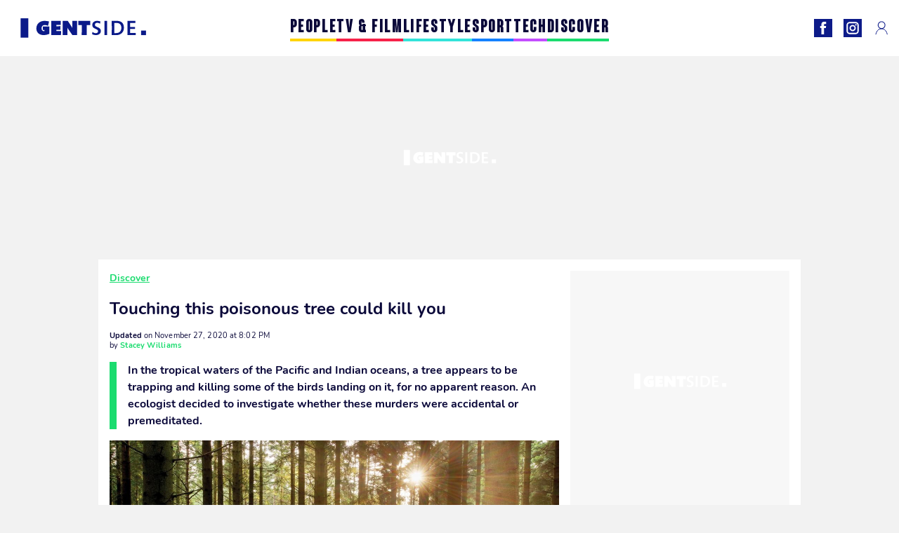

--- FILE ---
content_type: text/html; charset=UTF-8
request_url: https://www.gentside.co.uk/discover/touching-this-poisonous-tree-could-kill-you_art3979.html
body_size: 70228
content:
 <!DOCTYPE html><html lang="en"><head prefix="og: http://ogp.me/ns# fb: http://ogp.me/ns/fb# article: http://ogp.me/ns/article#"><meta charset="UTF-8"/><meta name="viewport" content="width=device-width, initial-scale=1"><meta name="google-site-verification" content="YkhpSOZHhK5CmYiceZSK8jsXAgTKGptqy3Gr3HXtlsA" /><meta name="p:domain_verify" content="21158cd828dd14052d478295136cc9cd"/><link rel="manifest" href="https://www.gentside.co.uk/manifest.json"><meta name="theme-color" content="#0d1b89"><link rel="shortcut icon" href="https://www.gentside.co.uk/assets/img/favicons/gs/favicon.ico"><link rel="icon" type="image/svg+xml" href="https://www.gentside.co.uk/assets/img/favicons/gs/favicon-16x16.svg"><link href="https://cdn.privacy-mgmt.com/" rel="preconnect" crossorigin="anonymous"><link href="https://gentside-uk-v3.gentside.co.uk" rel="preconnect" crossorigin="anonymous"><link href="https://www.googletagmanager.com" rel="preconnect" crossorigin><link href="https://securepubads.g.doubleclick.net/" rel="preconnect" crossorigin><link href="https://mcdp-chidc2.outbrain.com" rel="preconnect" crossorigin><link href="https://log.outbrainimg.com" rel="preconnect" crossorigin><link href="http://tr.outbrain.com/" rel="preconnect" crossorigin><link href="https://cherry.img.pmdstatic.net/" rel="preconnect" crossorigin><link href="https://tv.gentside.co.uk/" rel="preconnect" crossorigin><link href="https://cherry.img.pmdstatic.net/" rel="preconnect" crossorigin><link rel="preload" href="https://www.gentside.co.uk/assets/fonts/Nunito-Regular.woff2?display=swap" as="font" type="font/woff2" crossorigin="anonymous" /><link rel="preload" href="https://www.gentside.co.uk/assets/fonts/Nunito-Black.woff2?display=swap" as="font" type="font/woff2" crossorigin="anonymous" /><link rel="preload" href="https://www.gentside.co.uk/assets/fonts/Nunito-Bold.woff2?display=swap" as="font" type="font/woff2" crossorigin="anonymous" /><link rel="preload" href="https://www.gentside.co.uk/assets/fonts/Coluna-Bold.woff2?display=swap" as="font" type="font/woff2" crossorigin="anonymous" /><link rel="preload" href="https://cherry.img.pmdstatic.net/fit/https.3A.2F.2Fimg.2Egentside.2Eco.2Euk.2Fs3.2Fukgts.2F1024.2Fearth.2Fdefault_2020-11-25_4bf87f92-4760-4870-9601-485f45d769ed.2Ejpeg/640x360/quality/80/thumbnail.jpg" media="(max-width: 820px)" as="image" fetchpriority="high"><link rel="preload" href="https://cherry.img.pmdstatic.net/fit/https.3A.2F.2Fimg.2Egentside.2Eco.2Euk.2Fs3.2Fukgts.2F1280.2Fearth.2Fdefault_2020-11-25_4bf87f92-4760-4870-9601-485f45d769ed.2Ejpeg/1280x720/quality/80/thumbnail.jpg" media="(min-width: 821px)" as="image" fetchpriority="high"><link rel="preload" href="https://originals.bababam.com/bababam-fabulous-destinies" as="fetch" crossorigin="anonymous"><link rel="preconnect" href="https://www.gentside.co.uk/xhr/popup/category" as="fetch" crossorigin="anonymous" ><link rel="preconnect" href="https://www.gentside.co.uk/xhr/popup/contact" as="fetch" crossorigin="anonymous" ><link rel="stylesheet" href="https://www.gentside.co.uk/assets/two/gs/common.css?t=5dc61315629a" /><link rel="stylesheet" href="https://www.gentside.co.uk/assets/two/gs/article.css?t=e704025d3cf3" /><style> :root { --theme-channel: #1BDC6F; } .people { --theme-channel: #FFD40B; } .tv-film { --theme-channel: #F62249; } .lifestyle { --theme-channel: #33E3DA; } .sport { --theme-channel: #1581FF; } .tech { --theme-channel: #C34EFF; } .discover { --theme-channel: #1BDC6F; } </style><meta property="fb:app_id" content="185542931481757"><meta property="fb:admins" content="654691368"><meta property="fb:pages" content="1333251303462315"><meta property="fb:pages" content="358164534630508"><meta property="og:title" content="Touching this poisonous tree could kill you"><meta property="og:type" content="article"><meta property="og:image" content="https://cherry.img.pmdstatic.net/fit/https.3A.2F.2Fimg.2Egentside.2Eco.2Euk.2Fs3.2Fukgts.2F1280.2Fearth.2Fdefault_2020-11-25_4bf87f92-4760-4870-9601-485f45d769ed.2Ejpeg/1200x675/quality/80/thumbnail.jpg"><meta property="og:image:width" content="1200"><meta property="og:image:height" content="675"><meta property="og:url" content="https://www.gentside.co.uk/discover/touching-this-poisonous-tree-could-kill-you_art3979.html"><meta property="og:description" content="In the tropical waters of the Pacific and Indian oceans, a tree appears to be trapping and killing some of the birds landing on it, for no apparent reason. An ecologist decided to …"><meta property="og:locale" content="en_UK"><meta property="og:site_name" content="Gentside UK"><meta property="article:published_time" content="2020-11-27T18:00:00+01:00"><meta property="article:modified_time" content="2020-11-27T20:02:00+01:00"><meta property="article:section" content="Discover"><meta property="article:tag" content="earth"><meta property="article:tag" content="animal"><meta property="article:tag" content="phenomenon"><meta name="twitter:card" content="summary_large_image"><meta name="twitter:title" content="Touching this poisonous tree could kill you…"><meta name="twitter:description" content="In the tropical waters of the Pacific and Indian oceans, a tree appears to be trapping and killing some of the birds landing on it, for no apparent reason. An ecologist decided to …"><meta name="twitter:image" content="https://cherry.img.pmdstatic.net/fit/https.3A.2F.2Fimg.2Egentside.2Eco.2Euk.2Fs3.2Fukgts.2F1280.2Fearth.2Fdefault_2020-11-25_4bf87f92-4760-4870-9601-485f45d769ed.2Ejpeg/1200x675/quality/80/thumbnail.jpg"><meta name="description" content="In the tropical waters of the Pacific and Indian oceans, a tree appears to be trapping and killing some of the birds landing on it, for no apparent reason. An ecologist decided to …"><meta name="robots" content="index,follow,max-snippet:-1,max-image-preview:large,max-video-preview:-1"><meta name="news_keywords" content="earth,animal,phenomenon"><title>Touching this poisonous tree could kill you</title><link href="https://www.gentside.co.uk/discover/touching-this-poisonous-tree-could-kill-you_art3979.html" rel="canonical"><script type="application/ld+json">{"@context":"https:\/\/schema.org","@type":"NewsArticle","headline":"Touching this poisonous tree could kill you","articleBody":"Some tree and bird species cooperate to serve each other's mutual interests. The former provides refuge to the latter, who in turn disperse their host's genetic material. However, when it comes to the Pisonia grandis, this relationship is quite different. The seeds of this endemic tree found in the Indian and Pacific Oceans are covered with a substance that leads to the death of many birds, which end up getting stuck to its branches. Discover our latest podcast The bird-catcherMany tree species produce seeds covered in a special mucus and small hooks that allow them to adhere to anything that rubs against them. This technique allows them, for example, to attach to the feathers of birds that will then carry and disperse them. The problem with the Pisonia is that its vegetable glue is far too powerful...When a bird lands on the tree, its feathers are quickly covered with seeds, which also stick to the branches, foliage and everything around them. The smaller birds, therefore, get stuck, entangled even, and are unable to move. If a predator doesn't end their slow agony, they end up starving.Like sinister Christmas decorations, their decaying bodies adorn the branches and base of pisonias. The black Noddy (Anous minutus), a marine bird, is one of their most common victims.In search of the motive of the crimeTo understand the reasons behind this terrible massacre, ornithologist and marine ecologist Alan Burger of the University of Victoria, Canada, visited Cousin Island in the Seychelles archipelago in 2005. His goal was to discover if there were evolutionary reasons behind this behaviour, through various experiments.The first of these experiments aimed to analyze the potential benefits of decomposing nutrient-rich cadavers in seed development. He was able to show that seeds that grow in the vicinity of dead birds do not seem to benefit more than those that grow at a greater distance from the tree. The birds have even proved more useful alive, fertilizing the soil with their faeces.In a second experiment, Burger immersed the seeds in seawater, thinking that dead birds could be some kind of bridge that allows the tree's genetic material to travel to other islands. However, the seeds died after 5 days, invalidating this hypothesis. In no way could they have held on long enough to reach another fertile land.The reason becomes clearFinally, the ecologist drowned the seeds in seawater for a period of four weeks. These seeds eventually sprouted, which suggests that their best method of dissemination was to travel aboard live birds, by clinging to their feathers. The fact that some of these birds fall victim to the glue is, therefore, accidental, collateral damage with no specific benefit.Although it is tempting to think that everything in nature happens for a reason, some phenomena are just the results of failed attempts, or simply side effects of a radical survival technique. Either way, you've been warned: don't touch the Pisonia.","author":{"@type":"Person","name":"Stacey Williams"},"publisher":{"@type":"Organization","name":"Gentside UK","url":"https:\/\/www.gentside.co.uk\/","logo":{"@type":"ImageObject","url":"https:\/\/www.gentside.co.uk\/assets\/img\/gs.png"},"sameAs":["https:\/\/www.facebook.com\/GentsideEN\/","https:\/\/www.instagram.com\/gentside_uk\/?hl=en"]},"image":{"@type":"ImageObject","url":"https:\/\/cherry.img.pmdstatic.net\/fit\/https.3A.2F.2Fimg.2Egentside.2Eco.2Euk.2Fs3.2Fukgts.2F1280.2Fearth.2Fdefault_2020-11-25_4bf87f92-4760-4870-9601-485f45d769ed.2Ejpeg\/1200x675\/quality\/80\/thumbnail.jpg","width":1200,"height":675},"mainEntityOfPage":{"@type":"WebPage","@id":"https:\/\/www.gentside.co.uk\/discover\/touching-this-poisonous-tree-could-kill-you_art3979.html","breadcrumb":{"@type":"BreadcrumbList","itemListElement":[{"@type":"ListItem","position":1,"name":"Discover","item":"https:\/\/www.gentside.co.uk\/discover"},{"@type":"ListItem","position":2,"name":"earth","item":"https:\/\/www.gentside.co.uk\/tag\/earth"}]}},"datePublished":"2020-11-27T18:00:00+01:00","url":"https:\/\/www.gentside.co.uk\/discover\/touching-this-poisonous-tree-could-kill-you_art3979.html","thumbnailUrl":"https:\/\/cherry.img.pmdstatic.net\/fit\/https.3A.2F.2Fimg.2Egentside.2Eco.2Euk.2Fs3.2Fukgts.2F480.2Fearth.2Fdefault_2020-11-25_4bf87f92-4760-4870-9601-485f45d769ed.2Ejpeg\/480x270\/quality\/80\/thumbnail.jpg","articleSection":"Discover","creator":{"@type":"Person","name":"Stacey Williams"},"keywords":["earth","animal","phenomenon"],"description":"In the tropical waters of the Pacific and Indian oceans, a tree appears to be trapping and killing some of the birds landing on it, for no apparent reason. An ecologist decided to investigate whether these murders were accidental or premeditated.","dateModified":"2020-11-27T20:02:00+01:00","video":{"@type":"VideoObject","image":{"@type":"ImageObject","url":"https:\/\/cherry.img.pmdstatic.net\/fit\/https.3A.2F.2Fimg.2Egentside.2Eco.2Euk.2Fs3.2Fukgts.2F1280.2Fearth.2Fdefault_2020-11-25_4bf87f92-4760-4870-9601-485f45d769ed.2Ejpeg\/1200x675\/quality\/80\/thumbnail.jpg","width":1200,"height":675},"description":"In the tropical waters of the Pacific and Indian oceans, a tree appears to be trapping and killing some of the birds landing on it, for no apparent reason. An ecologist decided to investigate whether these murders were accidental or premeditated.","thumbnailUrl":"https:\/\/cherry.img.pmdstatic.net\/fit\/https.3A.2F.2Fimg.2Egentside.2Eco.2Euk.2Fs3.2Fukgts.2F480.2Fearth.2Fdefault_2020-11-25_4bf87f92-4760-4870-9601-485f45d769ed.2Ejpeg\/480x270\/quality\/80\/thumbnail.jpg","uploadDate":"2020-11-27T18:00:00+01:00","publisher":{"@type":"Organization","name":"Gentside UK","logo":{"@type":"ImageObject","url":"https:\/\/www.gentside.co.uk\/assets\/img\/gs.png"}},"playerType":"HTML5","embedUrl":"https:\/\/www.dailymotion.com\/embed\/video\/k2fkU9vUdBiC3kxHhui","name":"Touching this poisonous tree could kill you","duration":"PT00H01M00S"}}</script><link rel="preload" href="https://affiliation-v2.services.cerise.media/css/stylePlaceholder.affiliation.min.css" as="style" onload="this.onload=null;this.rel='stylesheet'"><link rel="preload" href="https://affiliation-v2.services.cerise.media/css/affiliation.min.css" as="style" onload="this.onload=null;this.rel='stylesheet'"><noscript><link id="placeholder_affiliation" rel="stylesheet" href="https://affiliation-v2.services.cerise.media/css/stylePlaceholder.affiliation.min.css"><link id="css_affiliation" rel="stylesheet" href="https://affiliation-v2.services.cerise.media/css/affiliation.min.css"></noscript><script> window.cherryStore = { assetsPath: "https://www.gentside.co.uk/assets/", imgPath: "https://www.gentside.co.uk/assets/img/", environments: { pageName: "page-article", pageType: "type-video", ajax: !!"", device: "desktop", mobile: !!"", tablet: !!"", desktop: !!"1", bot: !!"", env: "prod", }, website: { abbr: "GENUK", theme: "two", code_lang: "en_UK", country: "UK", lang: "en", host: "www.gentside.co.uk", prefix: "gs", group: "Gentside", group_prefix: "gs", }, analytics: { dimensions: {"dimension2":"video","dimension3":"www","dimension5":3979,"dimension6":"Discover","dimension9":"web","dimension10":"Other","dimension16":"XL","dimension17":9,"dimension24":"video","dimension26":"64c5189b-6617-4703-931b-8ba3202b10f7"}, metrics: "", }, urls: { contact: "https://www.gentside.co.uk/xhr/contact/", popup: "https://www.gentside.co.uk/xhr/popup/", podcasts: "https://originals.bababam.com/bababam-fabulous-destinies", }, trackings: {"ividence":false,"firefly":"\/\/fly.gentside.co.uk\/","mediego":false,"mediarithmics":"pm-gentside-uk","facebook":"1016216741814975","facebook_pages":"1333251303462315,358164534630508","facebook_app_id":"185542931481757","facebook_admin_id":"654691368","twitter":"o1pqr","analytics":"UA-94119415-3","sticky":true,"ias":"10763","snapchat":"310bc2e5-efd3-4e65-aa87-f81b1b2df150","taboola":false,"tradedoubler":false,"adways":"vfztBtd","mediametrie":false,"estatNetMeasur":false,"adrock":"8cc95098-62d8-4984-9bd0-ea948157242e","squadata":false,"comscore":"19763370","skimlinks":false,"ab_tasty":false,"id5":"169","confiant":"NJJp-JaWVAuzzBULb9NCdlIRzgg","pandg":false,"searchconsole":"YkhpSOZHhK5CmYiceZSK8jsXAgTKGptqy3Gr3HXtlsA","outbrain":"0065ea7f25ac1026a986b818b5f52e4736,004ff6c6be1239b288562e36a466c959bb,004c4e978a282f3d18936c48a35c31f2ce,006add8f2d8cc8a60e8f3b71463b028003,005cec9f7f96bae12feb6a8aa75c823f61,00776e66133c6b9388e60c90fe660fd53d,00531bd4df222ae4c54cdf3d0fa682e916,003891eec21b7ba5ff7a898aba53a6fe89,00c857bd48ada55aad1aea18c3281e585c,0066b802ec8bbf3c015dddbf270ba3c222,00677a82d708370adfed1ef0125c9a317b,00acc09725b5a2958864fe22218b12ce8e,001b36c78d1ce23a13d0c065f9fc81b5db","criteo":false,"nonliCode":false,"nonliUrl":false}, pwa: {"enabled":"1"}, batch: {"vapidPublicKey":"BNk+HdOeo3zNZvpa5MFqBrvDY1xvwYF11rRFfToSVUxizTZsZO+wlb6qYIGCy\/zz8+zOWvK\/b3Naf3w3jcdHvpI=","newsVapidPublicKey":false,"authKey":"2.qN6uEGxiXj1Q82pqh4yh7YUhN6o2LAnBwAh2qFRfJs4=","newsAuthKey":false,"subdomain":"gentside.co.uk","newsSubdomain":"news.gentside.co.uk","apiKey":"A7DF289EA31845B8B70F620869EF4B34","newsApiKey":false,"text":"Don't miss any of our news!","positiveSubBtnLabel":"Subscribe","negativeBtnLabel":"No thanks","backgroundColor":"#0d1b89","hoverBackgroundColor":"#0d1b89","textColor":"#FFFFFF"}, gdpr: {"cdn":"https:\/\/gentside-uk-v3.gentside.co.uk","privacy_manager":"371922","notice_url":false,"confirmation":false,"consent_scroll":false}, pmc: {"env":false,"starter":false,"bookmark":false,"coreads":"https:\/\/tra.scds.pmdstatic.net\/advertising-core\/5\/core-ads.js","newsletter":false,"notifications":false}, abtest: {"enable":false,"conditions":null,"apply":false,"status":0}, isNewsDomain: 0 }; </script><script> cherryStore['article'] = { id: "3979", name: "Touching\u0020this\u0020poisonous\u0020tree\u0020could\u0020kill\u0020you", type: "video", url: "https://www.gentside.co.uk/discover/touching-this-poisonous-tree-could-kill-you_art3979.html", description: "In\u0020the\u0020tropical\u0020waters\u0020of\u0020the\u0020Pacific\u0020and\u0020Indian\u0020oceans,\u0020a\u0020tree\u0020appears\u0020to\u0020be\u0020trapping\u0020and\u0020killing\u0020some\u0020of\u0020the\u0020birds\u0020landing\u0020on\u0020it,\u0020for\u0020no\u0020apparent\u0020reason.\u0020An\u0020ecologist\u0020decided\u0020to\u0020investigate\u0020whether\u0020these\u0020murders\u0020were\u0020accidental\u0020or\u0020premeditated.", publishDate: "2020-11-27T18:00:00+01:00", author: "Stacey Williams", category: { label: "Discover", slug: "discover" }, firstTag: "earth", urlSlug: "touching-this-poisonous-tree-could-kill-you_art3979.html", brandSafety: false, keywords: [ "earth","animal","phenomenon" ], pictures: [ { url: 'https:https://img.gentside.co.uk/s3/ukgts/earth/default_2020-11-25_4bf87f92-4760-4870-9601-485f45d769ed.jpeg', height: 2069, width: 3679 }, ], tags: [ {url: 'https://www.gentside.co.uk/tag/earth', name: 'earth', slug: 'earth'}, {url: 'https://www.gentside.co.uk/tag/animal', name: 'animal', slug: 'animal'}, {url: 'https://www.gentside.co.uk/tag/phenomenon', name: 'phenomenon', slug: 'phenomenon'}, ], scripts: {"urls":[],"inline":[]}, media: null, news: 0, player: false, canals: ["FlipBoard","MSN","Upday","Squid App","Sony","Bundle News","Verizon","cacher","Organique"], }; cherryStore['article']['player'] = {"channel":"news","owner":"x2958gb","owner.username":"Gentside-EN","owner.screenname":"Gentside UK","id":"k2fkU9vUdBiC3kxHhui","private_id":"k2fkU9vUdBiC3kxHhui","updated_time":1649081937,"tags":"uuid_64c5189b-6617-4703-931b-8ba3202b10f7,guid_3979,earth,animal,phenomenon","title":"Touching this poisonous tree could kill you","width":1280,"height":720,"thumbnail_url":"https:\/\/s2.dmcdn.net\/v\/ThU1I1YIlvHOEUy0_","duration":60,"site":"Dailymotion","public_id":"x88ggnm","embed_url":"https:\/\/www.dailymotion.com\/embed\/video\/k2fkU9vUdBiC3kxHhui","canonical":"http:\/\/dailymotion.com\/video\/x88ggnm","media":"player","player_id":"xu8gk","player_name":"Gentside UK - Player Leader Autoplay"}; </script></head><body class="desktop page-article type-video" data-pmc-starter-conf='{"ua":"UA-94119415-3"}'><header class="header"><nav class="navbar"><ul class="navigation"><li><div class="navbar__button navbar__button--menu btn-menu"></div></li><li class="navbar__logo"><a href="https://www.gentside.co.uk/" class="navbar__button navbar__button--logo" title="Gentside UK"></a></li><li class="topbar"><div class="topbar__socials"><ul><li><a class="topbar__socials--facebook" title="Gentside Lifestyle" target="_blank" rel="noopener nofollow" href="https://www.facebook.com/GentsideEN/"></a></li><li><a class="topbar__socials--instagram" title="Gentside UK" target="_blank" rel="noopener nofollow" href="https://www.instagram.com/gentside_uk/?hl=en"></a></li></ul></div><div class="navbar__button navbar__button--pmc pmc-authentification" id="pmc-auth"><span>Connexion</span></div><div class="navbar__button navbar__button--pmc" id="pmc-account"><span>Mon compte</span><div class="navbar__button navbar__button--pmc__dropdown"><ul><li class="pmc-profile">Mon profil</li><li class="pmc-custom-link" data-path="bookmark">Mes favoris</li><li class="pmc-local-link" data-path="notifications">Notifications</li><li class="pmc-auth-logout">Déconnexion</li></ul></div></div></li></ul></nav><div class="popup popup-menu popup--close"><div class="popup__overlay"></div><nav class="menu-website"><ul class="menu-website__categories"><li class="menu-website__category people"><a href="https://www.gentside.co.uk/people" class="menu-website__title" >PEOPLE</a><div class="menu-website__button"></div></li><li class="menu-website__category tv-film"><a href="https://www.gentside.co.uk/tv-film" class="menu-website__title" >TV &amp; FILM</a><div class="menu-website__button"></div></li><li class="menu-website__category lifestyle"><a href="https://www.gentside.co.uk/lifestyle" class="menu-website__title" >LIFESTYLE</a><div class="menu-website__button"></div></li><li class="menu-website__category sport"><a href="https://www.gentside.co.uk/sport" class="menu-website__title" >SPORT</a><div class="menu-website__button"></div></li><li class="menu-website__category tech"><a href="https://www.gentside.co.uk/tech" class="menu-website__title" >TECH</a><div class="menu-website__button"></div></li><li class="menu-website__category discover"><a href="https://www.gentside.co.uk/discover" class="menu-website__title" >DISCOVER</a><div class="menu-website__button"></div></li></ul><ul class="menu-website__links"><li class="menu-website--newsletter"><div class="menu-website__link newsletter-open" data-origin="menu">Newsletter</div></li><li><a class="menu-website__link" href="https://www.gentside.co.uk/about-us.html">About us</a></li><li><a class="menu-website__link" href="https://www.prismamedia.com/terms-en/" target="_blank">General Conditions</a></li><li><div class="menu-website__link popup-contact--trigger">Contact</div></li></ul></nav></div></header><div class="special" id="special-container"><div class="ads-core-placer" id="special" data-ads-core='{"device": "desktop,tablet,mobile", "type": "Out-Of-Banner"}'></div></div><div class="data_tester" id="data_tester-container"><div class="ads-core-placer" id="data_tester" data-ads-core='{"device": "desktop,tablet,mobile", "type": "Out-Of-Banner2"}'></div></div><div class="interstitial" id="interstitial-container"><div class="ads-core-placer" id="interstitial" data-ads-core='{"device": "desktop,tablet,mobile", "type": "Postitiel"}'></div></div><div class="postitiel_v2" id="postitiel_v2-container"><div class="ads-core-placer" id="postitiel_v2" data-ads-core='{"device": "desktop,tablet,mobile", "type": "Postitiel_V2"}'></div></div><div class="footer-web" id="footer_web-container"><div class="ads-core-placer" id="footer_web" data-ads-core='{"device": "desktop,tablet,mobile", "type": "footer-web"}'></div></div><section id="corps" class="article-container navbar--fix"><div class="coreads-skin-wrapper"><div class="placeholder-ad placeholder-ad--banner desktop-ad tablet-ad" id="banner-container"><div class="ads-core-placer" id="banner" data-ads-core='{"device": "desktop,tablet", "type": "Banniere-Haute"}'></div></div></div><article class="site_content post article layout-grid " data-id="3979" data-bone-id="64c5189b-6617-4703-931b-8ba3202b10f7" ><div class="layout-grid__inner post-grid-order"><div data-grid-order="content" class="layout-grid__cell layout-grid__cell--span-8-desktop"><div class="post-breadcrumb"><nav class="breadcrumb"><a href="https://www.gentside.co.uk/discover">Discover</a></nav></div><h1 class="post-title">Touching this poisonous tree could kill you</h1><div class="post-author"><div><div><span class="post-author--bold">Updated </span><span><time datetime="2020-11-27T20:02:00+01:00">on November 27, 2020 at 8:02 PM</time></span></div><span class="post-author"> by </span><span class="post-author--nickname">Stacey Williams </span></div></div><div class="post-summary"><p>In the tropical waters of the Pacific and Indian oceans, a tree appears to be trapping and killing some of the birds landing on it, for no apparent reason. An ecologist decided to investigate whether these murders were accidental or premeditated.</p></div><div id="player" class="prisma-player post-player" data-ads-core='{"playerId": "xu8gk", "playerName": "Gentside UK - Player Leader Autoplay", "playerProvider": "Dailymotion", "playerVideoId": "k2fkU9vUdBiC3kxHhui", "playerPosition": "Leader", "playerPartner": "" }' data-embed="default"><figure class="post-figure"><picture><source srcset="https://cherry.img.pmdstatic.net/fit/https.3A.2F.2Fimg.2Egentside.2Eco.2Euk.2Fs3.2Fukgts.2F1024.2Fearth.2Fdefault_2020-11-25_4bf87f92-4760-4870-9601-485f45d769ed.2Ejpeg/640x360/quality/80/thumbnail.jpg 1x" media="(max-width: 820px)"><source srcset="https://cherry.img.pmdstatic.net/fit/https.3A.2F.2Fimg.2Egentside.2Eco.2Euk.2Fs3.2Fukgts.2F1280.2Fearth.2Fdefault_2020-11-25_4bf87f92-4760-4870-9601-485f45d769ed.2Ejpeg/1280x720/quality/80/thumbnail.jpg 1x" media="(min-width: 821px)"><img srcset="https://cherry.img.pmdstatic.net/fit/https.3A.2F.2Fimg.2Egentside.2Eco.2Euk.2Fs3.2Fukgts.2F1024.2Fearth.2Fdefault_2020-11-25_4bf87f92-4760-4870-9601-485f45d769ed.2Ejpeg/640x360/quality/80/thumbnail.jpg" alt="Touching this poisonous tree could kill you" class="post-figure__img" src="[data-uri]"></picture><div class="post-figure__copyright">&copy; Getty Images</div><figcaption class="post-figure__title">Touching this poisonous tree could kill you</figcaption></figure></div><div class="post-social"><div class="button-share"><div class="button-share__bar"><a href="https://www.facebook.com/sharer/sharer.php?u=https%3A%2F%2Fwww.gentside.co.uk%2Fdiscover%2Ftouching-this-poisonous-tree-could-kill-you_art3979.html" rel="nofollow noopener" target="_blank" class="button-share__media button-share__media--facebook" data-share="facebook" title="Share on Facebook"></a><a href="mailto:?subject=Touching this poisonous tree could kill you&amp;body=https%3A%2F%2Fwww.gentside.co.uk%2Fdiscover%2Ftouching-this-poisonous-tree-could-kill-you_art3979.html" rel="nofollow noopener" class="button-share__media button-share__media--mail" data-share="mail" title="Share on Mail"></a><a href="https://www.beloud.com/share?url=https%3A%2F%2Fwww.gentside.co.uk%2Fdiscover%2Ftouching-this-poisonous-tree-could-kill-you_art3979.html" rel="nofollow noopener" target="_blank" class="button-share__media button-share__media--beloud" data-share="beloud" title="Share on Flipboard"></a><a href="https://twitter.com/share?text=Touching+this+poisonous+tree+could+kill+you&amp;url=https%3A%2F%2Fwww.gentside.co.uk%2Fdiscover%2Ftouching-this-poisonous-tree-could-kill-you_art3979.html&amp;via=Gentside+UK" rel="nofollow noopener" target="_blank" class="button-share__media button-share__media--twitter" data-share="twitter" title="Tweeter"></a><a href="https://pinterest.com/pin/create/button/?url=https%3A%2F%2Fwww.gentside.co.uk%2Fdiscover%2Ftouching-this-poisonous-tree-could-kill-you_art3979.html&amp;media=https%3A%2F%2Fimg.gentside.co.uk%2Fs3%2Fukgts%2F1024%2Fearth%2Fdefault_2020-11-25_4bf87f92-4760-4870-9601-485f45d769ed.jpeg&amp;description=Touching+this+poisonous+tree+could+kill+you" rel="nofollow noopener" data-pin-custom="true" target="_blank" class="button-share__media button-share__media--pinterest" data-share="pinterest" title="Pin it"></a></div></div></div><div class="placeholder-ad placeholder-ad--pave mobile-ad" id="pave_haut_mobile-container"><div class="ads-core-placer" id="pave_haut_mobile" data-ads-core='{"device": "mobile", "type": "Pave-Haut"}'></div></div><div class="post-body post-body__content"><p class="first-paragraph"><strong>Some tree and bird species cooperate</strong> to serve each other's mutual interests. The former provides refuge to the latter, who in turn disperse their host's genetic material. However, when it comes to the <strong>Pisonia grandis</strong>, this relationship is quite different. The seeds of this endemic tree found in the Indian and Pacific Oceans are covered with a substance that leads to the <a href="https://www.gentside.co.uk/discover/birds-are-the-last-living-dinosaurs-and-we-know-why-they-survived_art6084.html" ><strong>death of many birds</strong></a>, which end up getting stuck to its branches.</p><div id="post-podcast"><p class="post-podcast-title">Discover our latest podcast</p><div id="podcastDatas" data-id="3ca077ab857a9a2e4a9ddf409d67402fe210a691" data-title="Arthur Mitchell, the first black man to become a ballet star" data-url="https://originals.bababam.com/bababam-fabulous-destinies/embed/v2/202312250400-arthur-mitchell-first-black-man-become-ballet-star?embedv=v2&amp;utm_campaign=Fabulous+destinies&amp;utm_medium=organic&amp;utm_source=embed&amp;utm_content=Arthur+Mitchell%2C+the+first+black+man+to+become+a+ballet+star" data-src="https://podcasts.voxeus.com/v3/embed/3ca077ab857a9a2e4a9ddf409d67402fe210a691.js" data-program="Fabulous destinies"></div></div><h2 id="ohkm"><strong>The bird-catcher</strong></h2><p>Many tree species produce seeds covered in a special mucus and small hooks that allow them to adhere to anything that rubs against them. This technique allows them, for example, to attach to the feathers of birds that will then carry and disperse them. The problem with the Pisonia is that its <strong>vegetable glue</strong> is far too powerful...</p><div class="placeholder-ad placeholder-ad--intext mobile-ad" id="pave_content_mobile-container"><div class="ads-core-placer" id="pave_content_mobile" data-ads-core='{"device": "mobile", "type": "Pave-Haut2"}'></div></div><p><a href="https://www.gentside.co.uk/discover/animal/_art1507.html" >When a bird lands on the tree</a>, its feathers are quickly covered with seeds, which also stick to the branches, foliage and everything around them. The smaller birds, therefore, get stuck, entangled even, and are <strong>unable to move</strong>. If a predator doesn't end their slow agony, they end up <strong>starving</strong>.</p><div class="placeholder-ad placeholder-ad--intext desktop-ad tablet-ad" id="pave_content_desktop-container"><div class="ads-core-placer" id="pave_content_desktop" data-ads-core='{"device": "desktop,tablet", "type": "Pave-Haut2-Desktop"}'></div></div><p>Like sinister Christmas decorations, their decaying bodies adorn the branches and base of pisonias. The <strong>black Noddy</strong> (<em>Anous minutus</em>), a marine bird, is one of their <strong>most common victims</strong>.</p><div class="placeholder-ad placeholder-ad--intext mobile-ad" id="pave_content_mobile1-container"><div class="ads-core-placer" id="pave_content_mobile1" data-ads-core='{"device": "mobile", "type": "Pave-Haut2"}'></div></div><h2 id="ff34l"><strong>In search of the motive of the crime</strong></h2><p>To understand the reasons behind this <strong>terrible massacre</strong>, ornithologist and marine ecologist Alan Burger of the University of Victoria, Canada, visited Cousin Island in the Seychelles archipelago in 2005. His goal was to discover if there were<strong></strong><a href="https://www.gentside.co.uk/discover/the-secret-behind-the-evolution-of-snake-venom-has-finally-been-revealed_art1284.html" ><strong>evolutionary</strong></a><strong></strong><a href="https://www.gentside.co.uk/discover/the-secret-behind-the-evolution-of-snake-venom-has-finally-been-revealed_art1284.html" ><strong>reasons</strong></a> behind this behaviour, through various experiments.</p><p>The <strong>first of these experiments</strong> aimed to analyze the potential benefits of decomposing nutrient-rich cadavers in seed development. He was able to show that seeds that grow in the vicinity of dead birds do not seem to benefit more than those that grow at a greater distance from the tree. The birds have even proved more useful alive, fertilizing the soil with their faeces.</p><div class="placeholder-ad placeholder-ad--intext mobile-ad" id="pave_content_mobile2-container"><div class="ads-core-placer" id="pave_content_mobile2" data-ads-core='{"device": "mobile", "type": "Pave-Haut2"}'></div></div><p>In a <strong>second experiment</strong>, Burger immersed the seeds in seawater, thinking that dead birds could be some kind of bridge that allows the tree's genetic material to travel to other islands. However, the seeds died after 5 days, invalidating this hypothesis. In no way could they have held on long enough to reach another fertile land.</p><h2 id="97bq8">The reason becomes clear</h2><div class="placeholder-ad placeholder-ad--intext desktop-ad tablet-ad" id="pave_content_desktop1-container"><div class="ads-core-placer" id="pave_content_desktop1" data-ads-core='{"device": "desktop,tablet", "type": "Pave-Haut2-Desktop"}'></div></div><p>Finally, the ecologist drowned the seeds in seawater for a period of four weeks. These seeds eventually sprouted, which suggests that their best method of dissemination was to travel aboard live birds, by clinging to their feathers. The fact that some of these birds fall victim to the glue is, therefore, accidental, <strong>collateral damage</strong> with no specific benefit.</p><div class="placeholder-ad placeholder-ad--intext mobile-ad" id="pave_content_mobile3-container"><div class="ads-core-placer" id="pave_content_mobile3" data-ads-core='{"device": "mobile", "type": "Pave-Haut2"}'></div></div><p>Although it is tempting to think that everything in nature happens for a reason, some phenomena are just the results of <a href="https://www.gentside.co.uk/lifestyle/he-tried-to-show-off-his-car-but-failed-miserably_art1211.html" ><strong>failed attempts</strong></a>, or simply side effects of a radical survival technique. Either way, you've been warned: <strong>don't touch the Pisonia</strong>.</p></div><div class="tags"><div class="tags-container"><a href="https://www.gentside.co.uk/tag/earth" class="tags-button">earth</a><a href="https://www.gentside.co.uk/tag/animal" class="tags-button">animal</a><a href="https://www.gentside.co.uk/tag/phenomenon" class="tags-button">phenomenon</a></div></div><div class="post-figure post-figure--next"><picture><source srcset="https://cherry.img.pmdstatic.net/fit/https.3A.2F.2Fimg.2Egentside.2Eco.2Euk.2Farticle.2Fanimal.2Fgiant-jellyfish_74e80d4d8e6f0eed24515f28649eceb86013c80c.2Ejpg/480x270/quality/80/thumbnail.jpg 1x, https://cherry.img.pmdstatic.net/fit/https.3A.2F.2Fimg.2Egentside.2Eco.2Euk.2Farticle.2Fanimal.2Fgiant-jellyfish_74e80d4d8e6f0eed24515f28649eceb86013c80c.2Ejpg/960x540/quality/80/thumbnail.jpg 2x" media="(max-width: 480px)"><source srcset="https://cherry.img.pmdstatic.net/fit/https.3A.2F.2Fimg.2Egentside.2Eco.2Euk.2Farticle.2Fanimal.2Fgiant-jellyfish_74e80d4d8e6f0eed24515f28649eceb86013c80c.2Ejpg/800x450/quality/80/thumbnail.jpg 1x, https://cherry.img.pmdstatic.net/fit/https.3A.2F.2Fimg.2Egentside.2Eco.2Euk.2Farticle.2Fanimal.2Fgiant-jellyfish_74e80d4d8e6f0eed24515f28649eceb86013c80c.2Ejpg/1600x900/quality/80/thumbnail.jpg 2x" media="(max-width: 839px)"><source srcset="https://cherry.img.pmdstatic.net/fit/https.3A.2F.2Fimg.2Egentside.2Eco.2Euk.2Farticle.2Fanimal.2Fgiant-jellyfish_74e80d4d8e6f0eed24515f28649eceb86013c80c.2Ejpg/640x360/quality/80/thumbnail.jpg 1x, https://cherry.img.pmdstatic.net/fit/https.3A.2F.2Fimg.2Egentside.2Eco.2Euk.2Farticle.2Fanimal.2Fgiant-jellyfish_74e80d4d8e6f0eed24515f28649eceb86013c80c.2Ejpg/1280x720/quality/80/thumbnail.jpg 2x" media="(min-width: 840px)"><img srcset="https://cherry.img.pmdstatic.net/fit/https.3A.2F.2Fimg.2Egentside.2Eco.2Euk.2Farticle.2Fanimal.2Fgiant-jellyfish_74e80d4d8e6f0eed24515f28649eceb86013c80c.2Ejpg/480x270/quality/80/thumbnail.jpg" alt="This Jellyfish Could Be The Longest Animal On Earth" class="post-figure__img" loading="lazy" src="[data-uri]"></picture><a class="post-figure__text" data-title="Next article" href="https://www.gentside.co.uk/discover/this-jellyfish-could-be-the-longest-animal-on-earth_art2215.html"> This Jellyfish Could Be The Longest Animal On Earth </a></div><div id="outbrain" class="placeholder-ad--outbrain"><div class="OUTBRAIN" data-src="https://www.gentside.co.uk/discover/touching-this-poisonous-tree-could-kill-you_art3979.html" data-widget-id="AR_2"></div></div><div class="placeholder-ad placeholder-ad--pave mobile-ad" id="pave_bas_mobile-container"><div class="ads-core-placer" id="pave_bas_mobile" data-ads-core='{"device": "mobile", "type": "Pave-Bas"}'></div></div><div class="related"><div class="related__title">Read more</div><div class="card-related--scroll"><article><div class="card-two card-two--top discover card__seo"><div class="card-two--thumbnail"><img class="card-two--thumbnail--img" src="[data-uri]" srcset="https://cherry.img.pmdstatic.net/fit/https.3A.2F.2Fimg.2Egentside.2Eco.2Euk.2Fs3.2Fukgts.2F250.2Fanimal.2Fdefault_2021-02-24_7239019a-c75f-4542-b84c-1d4db7080c04.2Ejpeg/148x90/quality/80/fruit-bat.jpg 1x, https://cherry.img.pmdstatic.net/fit/https.3A.2F.2Fimg.2Egentside.2Eco.2Euk.2Fs3.2Fukgts.2F300.2Fanimal.2Fdefault_2021-02-24_7239019a-c75f-4542-b84c-1d4db7080c04.2Ejpeg/296x180/quality/80/fruit-bat.jpg 2x" loading="lazy" width="148" height="90" alt="These animals are potential coronavirus carriers"></div><div class="card-two__content"><div class="card-two__content--tags article-type-icon article-type-icon--video"><span> Discover, animal </span></div><div class="card-two__content--title"><a class="card-two--article-url" href="https://www.gentside.co.uk/discover/these-animals-are-potential-coronavirus-carriers_art6866.html">These animals are potential coronavirus carriers</a></div></div></div></article><article><div class="card-two card-two--top discover card__seo"><div class="card-two--thumbnail"><img class="card-two--thumbnail--img" src="[data-uri]" srcset="https://cherry.img.pmdstatic.net/fit/https.3A.2F.2Fimg.2Egentside.2Eco.2Euk.2Farticle.2Fearth.2Ftree_d88fd21629488794e6c4c185ac9466e877425414.2Ejpg/148x90/quality/80/thumbnail.jpg 1x, https://cherry.img.pmdstatic.net/fit/https.3A.2F.2Fimg.2Egentside.2Eco.2Euk.2Farticle.2Fearth.2Ftree_d88fd21629488794e6c4c185ac9466e877425414.2Ejpg/296x180/quality/80/thumbnail.jpg 2x" loading="lazy" width="148" height="90" alt="Tāne Mahuta, The Most Sacred Tree In New Zealand Is In Danger"></div><div class="card-two__content"><div class="card-two__content--tags article-type-icon article-type-icon--video"><span> Discover, earth </span></div><div class="card-two__content--title"><a class="card-two--article-url" href="https://www.gentside.co.uk/discover/tane-mahuta-the-most-sacred-tree-in-new-zealand-is-in-danger_art1314.html">Tāne Mahuta, The Most Sacred Tree In New Zealand Is In Danger</a></div></div></div></article><article><div class="card-two card-two--top discover card__seo"><div class="card-two--thumbnail"><img class="card-two--thumbnail--img" src="[data-uri]" srcset="https://cherry.img.pmdstatic.net/fit/https.3A.2F.2Fimg.2Egentside.2Eco.2Euk.2Farticle.2Fenvironment.2Ftree_eae3acae76e6b35d7a02e3feaae120de7ffc0da4.2Ejpg/148x90/quality/80/thumbnail.jpg 1x, https://cherry.img.pmdstatic.net/fit/https.3A.2F.2Fimg.2Egentside.2Eco.2Euk.2Farticle.2Fenvironment.2Ftree_eae3acae76e6b35d7a02e3feaae120de7ffc0da4.2Ejpg/296x180/quality/80/thumbnail.jpg 2x" loading="lazy" width="148" height="90" alt="These Trees Mysteriously Started &#039;Crying&#039; In The USA - The Reason Why Is Heartbreaking"></div><div class="card-two__content"><div class="card-two__content--tags article-type-icon article-type-icon--video"><span> Discover, earth </span></div><div class="card-two__content--title"><a class="card-two--article-url" href="https://www.gentside.co.uk/discover/these-trees-mysteriously-started-crying-in-the-usa-the-reason-why-is-heartbreaking_art2930.html">These Trees Mysteriously Started &#039;Crying&#039; In The USA - The Reason Why Is Heartbreaking</a></div></div></div></article><article><div class="card-two card-two--top discover card__seo"><div class="card-two--thumbnail"><img class="card-two--thumbnail--img" src="[data-uri]" srcset="https://cherry.img.pmdstatic.net/fit/https.3A.2F.2Fimg.2Egentside.2Eco.2Euk.2Fs3.2Fukgts.2F250.2Fearth.2Fdefault_2019-11-26_fe7b8102-d9ff-4aeb-afba-0b9230a3c2bf.2Epng/148x90/quality/80/thumbnail.jpg 1x, https://cherry.img.pmdstatic.net/fit/https.3A.2F.2Fimg.2Egentside.2Eco.2Euk.2Fs3.2Fukgts.2F300.2Fearth.2Fdefault_2019-11-26_fe7b8102-d9ff-4aeb-afba-0b9230a3c2bf.2Epng/296x180/quality/80/thumbnail.jpg 2x" loading="lazy" width="148" height="90" alt="Scientists Have Made A Surprising Discovery In Meteorites Found On Earth"></div><div class="card-two__content"><div class="card-two__content--tags article-type-icon article-type-icon--video"><span> Discover, earth </span></div><div class="card-two__content--title"><a class="card-two--article-url" href="https://www.gentside.co.uk/discover/scientists-have-made-a-surprising-discovery-in-meteorites-found-on-earth_art4610.html">Scientists Have Made A Surprising Discovery In Meteorites Found On Earth</a></div></div></div></article></div></div><div class="related related__post"><div class="related__title">More</div><div class="layout-grid"><div class="layout-grid__inner"><article class="layout-grid__cell layout-grid__cell--span-6-desktop layout-grid__cell--span-4-phone"><div class="card-two card-two--feed card__seo discover "><div class="card-two--thumbnail"><img class="card-two--thumbnail--img" src="[data-uri]" srcset="https://cherry.img.pmdstatic.net/fit/https.3A.2F.2Fimg.2Egentside.2Eco.2Euk.2Fs3.2Fukgts.2F125.2Fanimal.2Fdefault_2020-05-11_2d0c6fa8-fd77-4a18-a007-502f4415de48.2Epng/120x70/quality/80/henneguya-salminicola.jpg 1x, https://cherry.img.pmdstatic.net/fit/https.3A.2F.2Fimg.2Egentside.2Eco.2Euk.2Fs3.2Fukgts.2F250.2Fanimal.2Fdefault_2020-05-11_2d0c6fa8-fd77-4a18-a007-502f4415de48.2Epng/240x140/quality/80/henneguya-salminicola.jpg 2x" loading="lazy" width="120" height="70" alt="Scientists have discovered the first animal to survive without oxygen"></div><div class="card-two__content"><div class="card-two__content--tags article-type-icon article-type-icon--video"><span> Discover, animal </span></div><div class="card-two__content--title"><a class="card-two--article-url" href="https://www.gentside.co.uk/discover/scientists-have-discovered-the-first-animal-to-survive-without-oxygen_art5474.html">Scientists have discovered the first animal to survive without oxygen</a></div></div></div></article><article class="layout-grid__cell layout-grid__cell--span-6-desktop layout-grid__cell--span-4-phone"><div class="card-two card-two--feed card__seo lifestyle "><div class="card-two--thumbnail"><img class="card-two--thumbnail--img" src="[data-uri]" srcset="https://cherry.img.pmdstatic.net/fit/https.3A.2F.2Fimg.2Egentside.2Eco.2Euk.2Fs3.2Fukgts.2F125.2Fanimal.2Fdefault_2020-01-21_d41550b8-526b-48d0-924c-b0fed13a6a73.2Ejpeg/120x70/quality/80/instead-of-their-cat-a-deadly-animal-suddenly-made-itself-at-home-in-their-cat-tree.jpg 1x, https://cherry.img.pmdstatic.net/fit/https.3A.2F.2Fimg.2Egentside.2Eco.2Euk.2Fs3.2Fukgts.2F250.2Fanimal.2Fdefault_2020-01-21_d41550b8-526b-48d0-924c-b0fed13a6a73.2Ejpeg/240x140/quality/80/instead-of-their-cat-a-deadly-animal-suddenly-made-itself-at-home-in-their-cat-tree.jpg 2x" loading="lazy" width="120" height="70" alt="Instead Of Their Cat, A Deadly Animal Suddenly Made Itself At Home In Their Cat Tree"></div><div class="card-two__content"><div class="card-two__content--tags article-type-icon article-type-icon--video"><span> Lifestyle, animal </span></div><div class="card-two__content--title"><a class="card-two--article-url" href="https://www.gentside.co.uk/lifestyle/instead-of-their-cat-a-deadly-animal-suddenly-made-itself-at-home-in-their-cat-tree_art4854.html">Instead Of Their Cat, A Deadly Animal Suddenly Made Itself At Home In Their Cat Tree</a></div></div></div></article><article class="layout-grid__cell layout-grid__cell--span-6-desktop layout-grid__cell--span-4-phone"><div class="card-two card-two--feed card__seo lifestyle "><div class="card-two--thumbnail"><img class="card-two--thumbnail--img" src="[data-uri]" srcset="https://cherry.img.pmdstatic.net/fit/https.3A.2F.2Fimg.2Egentside.2Eco.2Euk.2Fs3.2Fukgts.2F125.2Fviral.2Fdefault_2021-11-09_4db14081-fab2-43be-b855-98bf1c41a18c.2Ejpeg/120x70/quality/80/boy-dies-after-dog-attack.jpg 1x, https://cherry.img.pmdstatic.net/fit/https.3A.2F.2Fimg.2Egentside.2Eco.2Euk.2Fs3.2Fukgts.2F250.2Fviral.2Fdefault_2021-11-09_4db14081-fab2-43be-b855-98bf1c41a18c.2Ejpeg/240x140/quality/80/boy-dies-after-dog-attack.jpg 2x" loading="lazy" width="120" height="70" alt="Animal attack: Dog viciously kills 10-year-old boy "></div><div class="card-two__content"><div class="card-two__content--tags article-type-icon article-type-icon--video"><span> Lifestyle, viral </span></div><div class="card-two__content--title"><a class="card-two--article-url" href="https://www.gentside.co.uk/lifestyle/animal-attack-dog-viciously-kills-10-year-old-boy_art8531.html">Animal attack: Dog viciously kills 10-year-old boy </a></div></div></div></article><article class="layout-grid__cell layout-grid__cell--span-6-desktop layout-grid__cell--span-4-phone"><div class="card-two card-two--feed card__seo discover "><div class="card-two--thumbnail"><img class="card-two--thumbnail--img" src="[data-uri]" srcset="https://cherry.img.pmdstatic.net/fit/https.3A.2F.2Fimg.2Egentside.2Eco.2Euk.2Fs3.2Fukgts.2F125.2Fearth.2Fdefault_2021-06-29_7bda5f2a-3eb4-4dd8-bb48-05651e486765.2Ejpeg/120x70/quality/80/witness-the-dragon-s-blood-tree-one-of-the-strangest-trees-in-the-world.jpg 1x, https://cherry.img.pmdstatic.net/fit/https.3A.2F.2Fimg.2Egentside.2Eco.2Euk.2Fs3.2Fukgts.2F250.2Fearth.2Fdefault_2021-06-29_7bda5f2a-3eb4-4dd8-bb48-05651e486765.2Ejpeg/240x140/quality/80/witness-the-dragon-s-blood-tree-one-of-the-strangest-trees-in-the-world.jpg 2x" loading="lazy" width="120" height="70" alt="The Dragon&#039;s Blood tree is one of the strangest trees in the world"></div><div class="card-two__content"><div class="card-two__content--tags article-type-icon article-type-icon--video"><span> Discover, earth </span></div><div class="card-two__content--title"><a class="card-two--article-url" href="https://www.gentside.co.uk/discover/the-dragon-s-blood-tree-is-one-of-the-strangest-trees-in-the-world_art7683.html">The Dragon&#039;s Blood tree is one of the strangest trees in the world</a></div></div></div></article><article class="layout-grid__cell layout-grid__cell--span-6-desktop layout-grid__cell--span-4-phone"><div class="card-two card-two--feed card__seo discover "><div class="card-two--thumbnail"><img class="card-two--thumbnail--img" src="[data-uri]" srcset="https://cherry.img.pmdstatic.net/fit/https.3A.2F.2Fimg.2Egentside.2Eco.2Euk.2Fs3.2Fukgts.2F125.2Focean.2Fdefault_2020-08-10_944e4074-30be-45db-a3ee-3cb41395402f.2Ejpeg/120x70/quality/80/thumbnail.jpg 1x, https://cherry.img.pmdstatic.net/fit/https.3A.2F.2Fimg.2Egentside.2Eco.2Euk.2Fs3.2Fukgts.2F250.2Focean.2Fdefault_2020-08-10_944e4074-30be-45db-a3ee-3cb41395402f.2Ejpeg/240x140/quality/80/thumbnail.jpg 2x" loading="lazy" width="120" height="70" alt="The Earth Is Gradually Swallowing Its Own Oceans"></div><div class="card-two__content"><div class="card-two__content--tags article-type-icon article-type-icon--video"><span> Discover, ocean </span></div><div class="card-two__content--title"><a class="card-two--article-url" href="https://www.gentside.co.uk/discover/the-earth-is-gradually-swallowing-its-own-oceans_art5898.html">The Earth Is Gradually Swallowing Its Own Oceans</a></div></div></div></article><article class="layout-grid__cell layout-grid__cell--span-6-desktop layout-grid__cell--span-4-phone"><div class="card-two card-two--feed card__seo discover "><div class="card-two--thumbnail"><img class="card-two--thumbnail--img" src="[data-uri]" srcset="https://cherry.img.pmdstatic.net/fit/https.3A.2F.2Fimg.2Egentside.2Eco.2Euk.2Fs3.2Ffrgsd.2F125.2Fanimal.2Fdefault_2022-01-19_a8780b35-6cff-44e1-bc45-3dd75a330062.2Epng/120x70/quality/80/thumbnail.jpg 1x, https://cherry.img.pmdstatic.net/fit/https.3A.2F.2Fimg.2Egentside.2Eco.2Euk.2Fs3.2Ffrgsd.2F250.2Fanimal.2Fdefault_2022-01-19_a8780b35-6cff-44e1-bc45-3dd75a330062.2Epng/240x140/quality/80/thumbnail.jpg 2x" loading="lazy" width="120" height="70" alt="Can animals laugh?"></div><div class="card-two__content"><div class="card-two__content--tags article-type-icon article-type-icon--video"><span> Discover, animal </span></div><div class="card-two__content--title"><a class="card-two--article-url" href="https://www.gentside.co.uk/discover/can-animals-laugh_art9076.html">Can animals laugh?</a></div></div></div></article><article class="layout-grid__cell layout-grid__cell--span-6-desktop layout-grid__cell--span-4-phone"><div class="card-two card-two--feed card__seo discover "><div class="card-two--thumbnail"><img class="card-two--thumbnail--img" src="[data-uri]" srcset="https://cherry.img.pmdstatic.net/fit/https.3A.2F.2Fimg.2Egentside.2Eco.2Euk.2Fs3.2Fukgts.2F125.2Fanimal.2Fdefault_2022-01-19_941b4d6e-1be3-4ddd-aab1-03b8a5b88f4b.2Ejpeg/120x70/quality/80/thumbnail.jpg 1x, https://cherry.img.pmdstatic.net/fit/https.3A.2F.2Fimg.2Egentside.2Eco.2Euk.2Fs3.2Fukgts.2F250.2Fanimal.2Fdefault_2022-01-19_941b4d6e-1be3-4ddd-aab1-03b8a5b88f4b.2Ejpeg/240x140/quality/80/thumbnail.jpg 2x" loading="lazy" width="120" height="70" alt="Why are there no three-legged animals?"></div><div class="card-two__content"><div class="card-two__content--tags article-type-icon article-type-icon--video"><span> Discover, animal </span></div><div class="card-two__content--title"><a class="card-two--article-url" href="https://www.gentside.co.uk/discover/why-are-there-no-three-legged-animals_art9028.html">Why are there no three-legged animals?</a></div></div></div></article><article class="layout-grid__cell layout-grid__cell--span-6-desktop layout-grid__cell--span-4-phone"><div class="card-two card-two--feed card__seo discover "><div class="card-two--thumbnail"><img class="card-two--thumbnail--img" src="[data-uri]" srcset="https://cherry.img.pmdstatic.net/fit/https.3A.2F.2Fimg.2Egentside.2Eco.2Euk.2Farticle.2Ftravel.2Fafar_c31e2c0442cb041a3046dd6d258611e21e0214e7.2Ejpg/120x70/quality/80/afar.jpg 1x, https://cherry.img.pmdstatic.net/fit/https.3A.2F.2Fimg.2Egentside.2Eco.2Euk.2Farticle.2Ftravel.2Fafar_c31e2c0442cb041a3046dd6d258611e21e0214e7.2Ejpg/240x140/quality/80/afar.jpg 2x" loading="lazy" width="120" height="70" alt="These 7 Places Could Kill You In Just Minutes"></div><div class="card-two__content"><div class="card-two__content--tags article-type-icon article-type-icon--video"><span> Discover, travel </span></div><div class="card-two__content--title"><a class="card-two--article-url" href="https://www.gentside.co.uk/discover/these-7-places-could-kill-you-in-just-minutes_art2288.html">These 7 Places Could Kill You In Just Minutes</a></div></div></div></article><article class="layout-grid__cell layout-grid__cell--span-6-desktop layout-grid__cell--span-4-phone"><div class="card-two card-two--feed card__seo discover "><div class="card-two--thumbnail"><img class="card-two--thumbnail--img" src="[data-uri]" srcset="https://cherry.img.pmdstatic.net/fit/https.3A.2F.2Fimg.2Egentside.2Eco.2Euk.2Farticle.2Fearth.2Fwater_5b5af01c4c26531aba52ebd7e3e45fde17c0328b.2Ejpg/120x70/quality/80/thumbnail.jpg 1x, https://cherry.img.pmdstatic.net/fit/https.3A.2F.2Fimg.2Egentside.2Eco.2Euk.2Farticle.2Fearth.2Fwater_5b5af01c4c26531aba52ebd7e3e45fde17c0328b.2Ejpg/240x140/quality/80/thumbnail.jpg 2x" loading="lazy" width="120" height="70" alt="The Earth’s Water Doesn&#039;t Come From Where We Thought It Did"></div><div class="card-two__content"><div class="card-two__content--tags article-type-icon article-type-icon--video"><span> Discover, earth </span></div><div class="card-two__content--title"><a class="card-two--article-url" href="https://www.gentside.co.uk/discover/the-earths-water-doesnt-come-from-where-we-thought-it-did_art2150.html">The Earth’s Water Doesn&#039;t Come From Where We Thought It Did</a></div></div></div></article><article class="layout-grid__cell layout-grid__cell--span-6-desktop layout-grid__cell--span-4-phone"><div class="card-two card-two--feed card__seo discover "><div class="card-two--thumbnail"><img class="card-two--thumbnail--img" src="[data-uri]" srcset="https://cherry.img.pmdstatic.net/fit/https.3A.2F.2Fimg.2Egentside.2Eco.2Euk.2Fs3.2Fukgts.2F125.2Fspace.2Fdefault_2020-01-13_c99f98e0-0074-4bc2-9a2b-2894963473c1.2Epng/120x70/quality/80/thumbnail.jpg 1x, https://cherry.img.pmdstatic.net/fit/https.3A.2F.2Fimg.2Egentside.2Eco.2Euk.2Fs3.2Fukgts.2F250.2Fspace.2Fdefault_2020-01-13_c99f98e0-0074-4bc2-9a2b-2894963473c1.2Epng/240x140/quality/80/thumbnail.jpg 2x" loading="lazy" width="120" height="70" alt="Extraterrestrials May Have Already Visited Earth"></div><div class="card-two__content"><div class="card-two__content--tags article-type-icon article-type-icon--video"><span> Discover, space </span></div><div class="card-two__content--title"><a class="card-two--article-url" href="https://www.gentside.co.uk/discover/extraterrestrials-may-have-already-visited-earth_art4812.html">Extraterrestrials May Have Already Visited Earth</a></div></div></div></article></div></div></div></div><div data-grid-order="aside" class="layout-grid__cell layout-grid__cell--span-4-desktop"><aside class="post-aside"><div class="sticky-ad desktop-ad tablet-ad" id="pave_haut_desktop-container"><div class="placeholder-ad placeholder-ad--pave sticky-ad__parent"><div class="ads-core-placer sticky-ad__element" id="pave_haut_desktop" data-ads-core='{"device": "desktop,tablet", "type": "Pave-Haut"}'></div></div></div><div class="post-aside__seo"><div class="related"><div class="related__title">Read more</div><div class="layout-grid"><div class="layout-grid__inner"><article class="layout-grid__cell layout-grid__cell--span-12-desktop layout-grid__cell--span-4-phone"><div class="card-two card-two--feed card__seo discover "><div class="card-two--thumbnail"><img class="card-two--thumbnail--img" src="[data-uri]" srcset="https://cherry.img.pmdstatic.net/fit/https.3A.2F.2Fimg.2Egentside.2Eco.2Euk.2Fs3.2Fukgts.2F125.2Fstudy.2Fdefault_2021-05-21_5b760461-fe20-4688-91bd-ec6eee7f3ce6.2Ejpeg/120x70/quality/80/there-were-so-many-more-t-rexes-on-earth-than-we-thought.jpg 1x, https://cherry.img.pmdstatic.net/fit/https.3A.2F.2Fimg.2Egentside.2Eco.2Euk.2Fs3.2Fukgts.2F250.2Fstudy.2Fdefault_2021-05-21_5b760461-fe20-4688-91bd-ec6eee7f3ce6.2Ejpeg/240x140/quality/80/there-were-so-many-more-t-rexes-on-earth-than-we-thought.jpg 2x" loading="lazy" width="120" height="70" alt="There were so many more T-Rexes on Earth than we thought"></div><div class="card-two__content"><div class="card-two__content--tags article-type-icon article-type-icon--video"><span> Discover, study </span></div><div class="card-two__content--title"><a class="card-two--article-url" href="https://www.gentside.co.uk/discover/there-were-so-many-more-t-rexes-on-earth-than-we-thought_art7417.html">There were so many more T-Rexes on Earth than we thought</a></div></div></div></article><article class="layout-grid__cell layout-grid__cell--span-12-desktop layout-grid__cell--span-4-phone"><div class="card-two card-two--feed card__seo discover "><div class="card-two--thumbnail"><img class="card-two--thumbnail--img" src="[data-uri]" srcset="https://cherry.img.pmdstatic.net/fit/https.3A.2F.2Fimg.2Egentside.2Eco.2Euk.2Fs3.2Fukgts.2F125.2Fearth.2Fdefault_2021-01-26_63fdfbaa-102e-4102-9d27-38cb91cf75c0.2Ejpeg/120x70/quality/80/blue-green-metallic-sap.jpg 1x, https://cherry.img.pmdstatic.net/fit/https.3A.2F.2Fimg.2Egentside.2Eco.2Euk.2Fs3.2Fukgts.2F250.2Fearth.2Fdefault_2021-01-26_63fdfbaa-102e-4102-9d27-38cb91cf75c0.2Ejpeg/240x140/quality/80/blue-green-metallic-sap.jpg 2x" loading="lazy" width="120" height="70" alt="This incredible Canadian tree that bleeds metal"></div><div class="card-two__content"><div class="card-two__content--tags article-type-icon article-type-icon--video"><span> Discover, earth </span></div><div class="card-two__content--title"><a class="card-two--article-url" href="https://www.gentside.co.uk/discover/this-incredible-canadian-tree-is-bleeding-metal_art1536.html">This incredible Canadian tree that bleeds metal</a></div></div></div></article><article class="layout-grid__cell layout-grid__cell--span-12-desktop layout-grid__cell--span-4-phone"><div class="card-two card-two--feed card__seo lifestyle "><div class="card-two--thumbnail"><img class="card-two--thumbnail--img" src="[data-uri]" srcset="https://cherry.img.pmdstatic.net/fit/https.3A.2F.2Fimg.2Egentside.2Eco.2Euk.2Farticle.2Fviral.2Fcats_679e55a749e7f1d3d214001f7e26ad564c0f2ad9.2Ejpg/120x70/quality/80/thumbnail.jpg 1x, https://cherry.img.pmdstatic.net/fit/https.3A.2F.2Fimg.2Egentside.2Eco.2Euk.2Farticle.2Fviral.2Fcats_679e55a749e7f1d3d214001f7e26ad564c0f2ad9.2Ejpg/240x140/quality/80/thumbnail.jpg 2x" loading="lazy" width="120" height="70" alt="Australia To Kill 2 Million Cats With Poisoned Sausages"></div><div class="card-two__content"><div class="card-two__content--tags article-type-icon article-type-icon--video"><span> Lifestyle, viral </span></div><div class="card-two__content--title"><a class="card-two--article-url" href="https://www.gentside.co.uk/lifestyle/australia-to-kill-2-million-cats-with-poisoned-sausages_art3456.html">Australia To Kill 2 Million Cats With Poisoned Sausages</a></div></div></div></article><article class="layout-grid__cell layout-grid__cell--span-12-desktop layout-grid__cell--span-4-phone"><div class="card-two card-two--feed card__seo discover "><div class="card-two--thumbnail"><img class="card-two--thumbnail--img" src="[data-uri]" srcset="https://cherry.img.pmdstatic.net/fit/https.3A.2F.2Fimg.2Egentside.2Eco.2Euk.2Fs3.2Fukgts.2F125.2Fspace.2Fdefault_2021-02-08_4483fed3-cf94-4617-a1eb-7061bcaf69a5.2Ejpeg/120x70/quality/80/a-potentially-hazardous-asteroid-will-fly-by-earth.jpg 1x, https://cherry.img.pmdstatic.net/fit/https.3A.2F.2Fimg.2Egentside.2Eco.2Euk.2Fs3.2Fukgts.2F250.2Fspace.2Fdefault_2021-02-08_4483fed3-cf94-4617-a1eb-7061bcaf69a5.2Ejpeg/240x140/quality/80/a-potentially-hazardous-asteroid-will-fly-by-earth.jpg 2x" loading="lazy" width="120" height="70" alt="A &#039;potentially hazardous&#039; asteroid will fly by earth"></div><div class="card-two__content"><div class="card-two__content--tags article-type-icon article-type-icon--video"><span> Discover, space </span></div><div class="card-two__content--title"><a class="card-two--article-url" href="https://www.gentside.co.uk/discover/a-potentially-hazardous-asteroid-will-fly-by-earth_art6774.html">A &#039;potentially hazardous&#039; asteroid will fly by earth</a></div></div></div></article><article class="layout-grid__cell layout-grid__cell--span-12-desktop layout-grid__cell--span-4-phone"><div class="card-two card-two--feed card__seo discover "><div class="card-two--thumbnail"><img class="card-two--thumbnail--img" src="[data-uri]" srcset="https://cherry.img.pmdstatic.net/fit/https.3A.2F.2Fimg.2Egentside.2Eco.2Euk.2Fs3.2Fukgts.2F125.2Fearth.2Fdefault_2021-01-08_a7b820da-1419-43a5-b088-c1a4b99dab6d.2Ejpeg/120x70/quality/80/firenados-are-a-rare-but-very-real-phenomenon-in-australia.jpg 1x, https://cherry.img.pmdstatic.net/fit/https.3A.2F.2Fimg.2Egentside.2Eco.2Euk.2Fs3.2Fukgts.2F250.2Fearth.2Fdefault_2021-01-08_a7b820da-1419-43a5-b088-c1a4b99dab6d.2Ejpeg/240x140/quality/80/firenados-are-a-rare-but-very-real-phenomenon-in-australia.jpg 2x" loading="lazy" width="120" height="70" alt="&#039;Firenados&#039; are a rare but very real and destructive phenomenon in Australia"></div><div class="card-two__content"><div class="card-two__content--tags article-type-icon article-type-icon--video"><span> Discover, earth </span></div><div class="card-two__content--title"><a class="card-two--article-url" href="https://www.gentside.co.uk/discover/firenados-are-a-rare-but-very-real-and-destructive-phenomenon-in-australia_art4810.html">&#039;Firenados&#039; are a rare but very real and destructive phenomenon in Australia</a></div></div></div></article><article class="layout-grid__cell layout-grid__cell--span-12-desktop layout-grid__cell--span-4-phone"><div class="card-two card-two--feed card__seo discover "><div class="card-two--thumbnail"><img class="card-two--thumbnail--img" src="[data-uri]" srcset="https://cherry.img.pmdstatic.net/fit/https.3A.2F.2Fimg.2Egentside.2Eco.2Euk.2Farticle.2Fspace.2Fearth_92834e72753cbc86b33339345449e7d7bfa10a59.2Ejpg/120x70/quality/80/earth.jpg 1x, https://cherry.img.pmdstatic.net/fit/https.3A.2F.2Fimg.2Egentside.2Eco.2Euk.2Farticle.2Fspace.2Fearth_92834e72753cbc86b33339345449e7d7bfa10a59.2Ejpg/240x140/quality/80/earth.jpg 2x" loading="lazy" width="120" height="70" alt="This Breathtaking Video Shows The Earth As Filmed From Space"></div><div class="card-two__content"><div class="card-two__content--tags article-type-icon article-type-icon--video"><span> Discover, earth </span></div><div class="card-two__content--title"><a class="card-two--article-url" href="https://www.gentside.co.uk/discover/this-breathtaking-video-shows-the-earth-as-filmed-from-space_art2637.html">This Breathtaking Video Shows The Earth As Filmed From Space</a></div></div></div></article><article class="layout-grid__cell layout-grid__cell--span-12-desktop layout-grid__cell--span-4-phone"><div class="card-two card-two--feed card__seo discover "><div class="card-two--thumbnail"><img class="card-two--thumbnail--img" src="[data-uri]" srcset="https://cherry.img.pmdstatic.net/fit/https.3A.2F.2Fimg.2Egentside.2Eco.2Euk.2Fs3.2Fukgts.2F125.2Fspace.2Fdefault_2019-08-27_a058ee01-fc9f-4a97-a9aa-33fb319ec5d0.2Epng/120x70/quality/80/space.jpg 1x, https://cherry.img.pmdstatic.net/fit/https.3A.2F.2Fimg.2Egentside.2Eco.2Euk.2Fs3.2Fukgts.2F250.2Fspace.2Fdefault_2019-08-27_a058ee01-fc9f-4a97-a9aa-33fb319ec5d0.2Epng/240x140/quality/80/space.jpg 2x" loading="lazy" width="120" height="70" alt="This Giant Asteroid Is Headed For Earth - But Here&#039;s Why NASA Isn&#039;t Worried"></div><div class="card-two__content"><div class="card-two__content--tags article-type-icon article-type-icon--video"><span> Discover, space </span></div><div class="card-two__content--title"><a class="card-two--article-url" href="https://www.gentside.co.uk/discover/this-giant-asteroid-is-headed-for-earth-but-heres-why-nasa-isnt-worried_art4099.html">This Giant Asteroid Is Headed For Earth - But Here&#039;s Why NASA Isn&#039;t Worried</a></div></div></div></article><article class="layout-grid__cell layout-grid__cell--span-12-desktop layout-grid__cell--span-4-phone"><div class="card-two card-two--feed card__seo discover "><div class="card-two--thumbnail"><img class="card-two--thumbnail--img" src="[data-uri]" srcset="https://cherry.img.pmdstatic.net/fit/https.3A.2F.2Fimg.2Egentside.2Eco.2Euk.2Fs3.2Fukgts.2F125.2Fspace.2Fdefault_2020-06-05_2fed2ba3-8330-48d0-bacd-0a161dcd2864.2Ejpeg/120x70/quality/80/thumbnail.jpg 1x, https://cherry.img.pmdstatic.net/fit/https.3A.2F.2Fimg.2Egentside.2Eco.2Euk.2Fs3.2Fukgts.2F250.2Fspace.2Fdefault_2020-06-05_2fed2ba3-8330-48d0-bacd-0a161dcd2864.2Ejpeg/240x140/quality/80/thumbnail.jpg 2x" loading="lazy" width="120" height="70" alt="A Huge Asteroid Will Be Passing by the Earth This Saturday!"></div><div class="card-two__content"><div class="card-two__content--tags article-type-icon article-type-icon--video"><span> Discover, space </span></div><div class="card-two__content--title"><a class="card-two--article-url" href="https://www.gentside.co.uk/discover/a-huge-asteroid-will-be-passing-by-the-earth-this-saturday_art5588.html">A Huge Asteroid Will Be Passing by the Earth This Saturday!</a></div></div></div></article><article class="layout-grid__cell layout-grid__cell--span-12-desktop layout-grid__cell--span-4-phone"><div class="card-two card-two--feed card__seo discover "><div class="card-two--thumbnail"><img class="card-two--thumbnail--img" src="[data-uri]" srcset="https://www.gentside.co.uk/assets/img/logo/famed-and-bound.png" loading="lazy" width="120" height="70" alt="The Earth&#039;s inner core has just revealed its secrets"></div><div class="card-two__content"><div class="card-two__content--tags article-type-icon article-type-icon--video"><span> Discover, earth </span></div><div class="card-two__content--title"><a class="card-two--article-url" href="https://www.gentside.co.uk/discover/the-earths-inner-core-has-just-revealed-its-secrets_art8466.html">The Earth&#039;s inner core has just revealed its secrets</a></div></div></div></article><article class="layout-grid__cell layout-grid__cell--span-12-desktop layout-grid__cell--span-4-phone"><div class="card-two card-two--feed card__seo discover "><div class="card-two--thumbnail"><img class="card-two--thumbnail--img" src="[data-uri]" srcset="https://cherry.img.pmdstatic.net/fit/https.3A.2F.2Fimg.2Egentside.2Eco.2Euk.2Fs3.2Fukgts.2F125.2Fspace.2Fdefault_2020-05-25_ebe2ece1-e9fd-49cd-8ab1-68f629a17972.2Ejpeg/120x70/quality/80/a-new-super-earth-has-been-discovered-at-the-centre-of-our-galaxy.jpg 1x, https://cherry.img.pmdstatic.net/fit/https.3A.2F.2Fimg.2Egentside.2Eco.2Euk.2Fs3.2Fukgts.2F250.2Fspace.2Fdefault_2020-05-25_ebe2ece1-e9fd-49cd-8ab1-68f629a17972.2Ejpeg/240x140/quality/80/a-new-super-earth-has-been-discovered-at-the-centre-of-our-galaxy.jpg 2x" loading="lazy" width="120" height="70" alt="A New Super-Earth Has Been Discovered at the Centre of Our Galaxy"></div><div class="card-two__content"><div class="card-two__content--tags article-type-icon article-type-icon--video"><span> Discover, space </span></div><div class="card-two__content--title"><a class="card-two--article-url" href="https://www.gentside.co.uk/discover/a-new-super-earth-has-been-discovered-at-the-centre-of-our-galaxy_art5537.html">A New Super-Earth Has Been Discovered at the Centre of Our Galaxy</a></div></div></div></article></div></div></div></div><div id="outbrain_sidebar" class="placeholder-ad--outbrain-sidebar desktop-ad tablet-ad"><div class="OUTBRAIN" data-src="https://www.gentside.co.uk/discover/touching-this-poisonous-tree-could-kill-you_art3979.html" data-widget-id="SB_1"></div></div><div class="sticky-ad desktop-ad tablet-ad" id="pave_bas_desktop-container"><div class="placeholder-ad placeholder-ad--pave sticky-ad__parent"><div class="ads-core-placer sticky-ad__element" id="pave_bas_desktop" data-ads-core='{"device": "desktop,tablet", "type": "Pave-Bas"}'></div></div></div><div class="sticky-ad desktop-ad tablet-ad" id="pave_bas_desktop2-container"><div class="placeholder-ad placeholder-ad--pave sticky-ad__parent"><div class="ads-core-placer sticky-ad__element" id="pave_bas_desktop2" data-ads-core='{"device": "desktop,tablet", "type": "Pave-Bas2"}'></div></div></div></aside></div></div></article></section><footer class="footer"><div class="footer__content"><div class="footer__links"><a class="footer-link" href="https://www.gentside.co.uk/about-us.html"><span>About us</span></a><div class="footer-separator">|</div><a class="footer-link" href="http://www.groupecerise.fr/indexEN.html#advertising" target="_blank"><span>Sales</span></a><div class="footer-separator">|</div><div class="footer-link popup-contact--trigger"><span>Contact</span></div></div><div class="footer__legals"><a class="footer-link" href="https://www.prismamedia.com/terms-en/" target="_blank"><span>General Conditions</span></a><div class="footer-separator">—</div><a class="footer-link" href="https://www.prismamedia.com/data-protection-en/" target="_blank"><span>Data protection</span></a><div class="footer-separator">—</div><button id="spPmLink" class="footer-link privacy-manager"></button></div><div class="footer__credit"><span class="footer__cerise--copyright">© Gentside.</span> Photo credit for all images on this site (except where noted) : © GettyImage. </div><div class="footer--logo"><a target="_blank" href="http://www.groupecerise.fr/indexEN.html" ><img src="[data-uri]" loading="lazy" width="198" height="60" srcset="https://www.gentside.co.uk/assets/img/logo/famed-and-bound.png" alt="Famed and Bound Media" /></a></div></div></footer><script src="https://www.gentside.co.uk/assets/loader.js?t=a58e2f11ed707cc4aee0" async></script><div id="fb-root"></div></body></html> 

--- FILE ---
content_type: application/javascript
request_url: https://www.gentside.co.uk/assets/applications-prisma-sourcepoint-js.js?t=e3bf02348bad
body_size: 1646
content:
/*! @cherry/websites v5.96.1 - applications-prisma-sourcepoint-js */
"use strict";(self.webpackChunk_cherry_websites=self.webpackChunk_cherry_websites||[]).push([[6837],{3900:(t,n,e)=>{e.r(n),e.d(n,{default:()=>i});e(2675),e(9463),e(113),e(3418),e(3792),e(4782),e(5506),e(6099),e(3362),e(7495),e(906),e(8781),e(8992),e(2577),e(3949),e(3500),e(2953);function r(t,n){return function(t){if(Array.isArray(t))return t}(t)||function(t,n){var e=null==t?null:"undefined"!=typeof Symbol&&t[Symbol.iterator]||t["@@iterator"];if(null!=e){var r,o,i,u,a=[],s=!0,c=!1;try{if(i=(e=e.call(t)).next,0===n){if(Object(e)!==e)return;s=!1}else for(;!(s=(r=i.call(e)).done)&&(a.push(r.value),a.length!==n);s=!0);}catch(t){c=!0,o=t}finally{try{if(!s&&null!=e.return&&(u=e.return(),Object(u)!==u))return}finally{if(c)throw o}}return a}}(t,n)||function(t,n){if(t){if("string"==typeof t)return o(t,n);var e={}.toString.call(t).slice(8,-1);return"Object"===e&&t.constructor&&(e=t.constructor.name),"Map"===e||"Set"===e?Array.from(t):"Arguments"===e||/^(?:Ui|I)nt(?:8|16|32)(?:Clamped)?Array$/.test(e)?o(t,n):void 0}}(t,n)||function(){throw new TypeError("Invalid attempt to destructure non-iterable instance.\nIn order to be iterable, non-array objects must have a [Symbol.iterator]() method.")}()}function o(t,n){(null==n||n>t.length)&&(n=t.length);for(var e=0,r=Array(n);e<n;e++)r[e]=t[e];return r}function i(t,n){var e,r=()=>{var o,i;null!==(o=window)&&void 0!==o&&null!==(o=o.pmdConsent)&&void 0!==o&&null!==(o=o.queue)&&void 0!==o&&o.find((n=>n.type===t))?(clearTimeout(e),n instanceof Function&&n()):null!==(i=window)&&void 0!==i&&null!==(i=i.pmdConsent)&&void 0!==i&&null!==(i=i.queue)&&void 0!==i&&i.find((t=>"noConsentGiven"===t.type))?clearTimeout(e):e=setTimeout((()=>{requestAnimationFrame(r)}),100)};window.requestAnimationFrame(r)}function u(t){return new Promise(((n,e)=>{var o=document.createElement("script");Object.entries(t).forEach((t=>{var n=r(t,2),e=n[0],i=n[1];o.setAttribute(e,i)})),o.onload=n,o.onerror=e,document.head.appendChild(o)}))}window.pmdConsent=window.pmdConsent||function(t){(window.pmdConsent.queue=window.pmdConsent.queue||[]).push(t)},u({src:"https://tra.scds.pmdstatic.net/sourcepoint/".concat("6","/sourcepoint.esm.min.js"),defer:!0}).then((()=>{})).catch((t=>{u({src:"https://tra.scds.pmdstatic.net/sourcepoint/".concat("6","/sourcepoint.min.js"),defer:!0})}))},7916:(t,n,e)=>{var r=e(6080),o=e(9565),i=e(8981),u=e(6319),a=e(4209),s=e(3517),c=e(6198),l=e(4659),d=e(81),f=e(851),m=Array;t.exports=function(t){var n=i(t),e=s(this),p=arguments.length,v=p>1?arguments[1]:void 0,h=void 0!==v;h&&(v=r(v,p>2?arguments[2]:void 0));var y,w,b,A,g,C,j=f(n),q=0;if(!j||this===m&&a(j))for(y=c(n),w=e?new this(y):m(y);y>q;q++)C=h?v(n[q],q):n[q],l(w,q,C);else for(w=e?new this:[],g=(A=d(n,j)).next;!(b=o(g,A)).done;q++)C=h?u(A,v,[b.value,q],!0):b.value,l(w,q,C);return w.length=q,w}},113:(t,n,e)=>{var r=e(6518),o=e(9213).find,i=e(6469),u="find",a=!0;u in[]&&Array(1)[u]((function(){a=!1})),r({target:"Array",proto:!0,forced:a},{find:function(t){return o(this,t,arguments.length>1?arguments[1]:void 0)}}),i(u)},3418:(t,n,e)=>{var r=e(6518),o=e(7916);r({target:"Array",stat:!0,forced:!e(4428)((function(t){Array.from(t)}))},{from:o})},116:(t,n,e)=>{var r=e(6518),o=e(2652),i=e(9306),u=e(8551),a=e(1767);r({target:"Iterator",proto:!0,real:!0},{find:function(t){u(this),i(t);var n=a(this),e=0;return o(n,(function(n,r){if(t(n,e++))return r(n)}),{IS_RECORD:!0,INTERRUPTED:!0}).result}})},5506:(t,n,e)=>{var r=e(6518),o=e(2357).entries;r({target:"Object",stat:!0},{entries:function(t){return o(t)}})},2577:(t,n,e)=>{e(116)}}]);